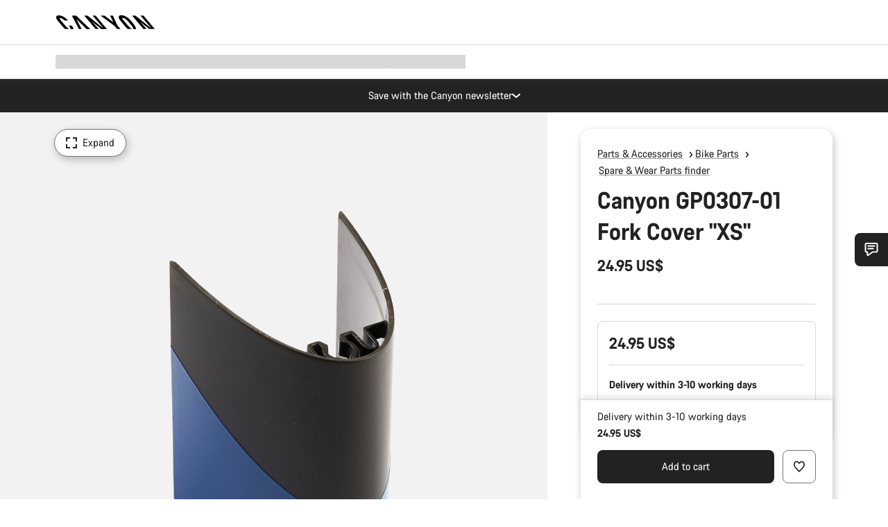

--- FILE ---
content_type: text/javascript; charset=utf-8
request_url: https://e.cquotient.com/recs/bcml-RoW/product-to-product-spareparts?callback=CQuotient._callback0&_=1768960499219&_device=mac&userId=&cookieId=abexMOI1dnbqh1br3srqG6bcaD&emailId=&anchors=id%3A%3A10006324%7C%7Csku%3A%3A%7C%7Ctype%3A%3A%7C%7Calt_id%3A%3A&slotId=pdp-recommendations-product-06&slotConfigId=pdp-recommendations-product-06&slotConfigTemplate=slots%2Frecommendation%2Fcatalog_recommendations.isml&ccver=1.03&realm=BCML&siteId=RoW&instanceType=prd&v=v3.1.3&json=%7B%22userId%22%3A%22%22%2C%22cookieId%22%3A%22abexMOI1dnbqh1br3srqG6bcaD%22%2C%22emailId%22%3A%22%22%2C%22anchors%22%3A%5B%7B%22id%22%3A%2210006324%22%2C%22sku%22%3A%22%22%2C%22type%22%3A%22%22%2C%22alt_id%22%3A%22%22%7D%5D%2C%22slotId%22%3A%22pdp-recommendations-product-06%22%2C%22slotConfigId%22%3A%22pdp-recommendations-product-06%22%2C%22slotConfigTemplate%22%3A%22slots%2Frecommendation%2Fcatalog_recommendations.isml%22%2C%22ccver%22%3A%221.03%22%2C%22realm%22%3A%22BCML%22%2C%22siteId%22%3A%22RoW%22%2C%22instanceType%22%3A%22prd%22%2C%22v%22%3A%22v3.1.3%22%7D
body_size: 325
content:
/**/ typeof CQuotient._callback0 === 'function' && CQuotient._callback0({"product-to-product-spareparts":{"displayMessage":"product-to-product-spareparts","recs":[{"id":"10006325","product_name":"Canyon GP0307-01 Abdeckung Gabel \"XS\"","image_url":"https://canyon.com/dw/image/v2/BCML_PRD/on/demandware.static/-/Sites-canyon-master/default/dw2bedff56/images/full/10006333_S/2021/10006333_Spare_Part.png","product_url":"https://canyon.com/fahrradzubehoer/fahrradteile/canyon-ersatzteile/canyon-gp0307-01-abdeckung-gabel-xs/10006325.html"},{"id":"10006326","product_name":"Canyon GP0307-01 Abdeckung Gabel \"XS\"","image_url":"https://canyon.com/dw/image/v2/BCML_PRD/on/demandware.static/-/Sites-canyon-master/default/dwe098b547/images/full/10006334_S/2021/10006334_Spare_Part.png","product_url":"https://canyon.com/fahrradzubehoer/fahrradteile/canyon-ersatzteile/canyon-gp0307-01-abdeckung-gabel-xs/10006326.html"},{"id":"10006361","product_name":"Canyon GP0307-01 Abdeckung Gabel \"XS\"","image_url":"https://canyon.com/dw/image/v2/BCML_PRD/on/demandware.static/-/Sites-canyon-master/default/dw3d951574/images/full/10006365_S/2021/10006365_Spare_Part.png","product_url":"https://canyon.com/fahrradzubehoer/fahrradteile/canyon-ersatzteile/canyon-gp0307-01-abdeckung-gabel-xs/10006361.html"},{"id":"10006323","product_name":"Canyon GP0307-01 Abdeckung Gabel \"XS\"","image_url":"https://canyon.com/dw/image/v2/BCML_PRD/on/demandware.static/-/Sites-canyon-master/default/dwf51c9a6c/images/full/10006331_S/2021/10006331_Spare_Part.png","product_url":"https://canyon.com/fahrradzubehoer/fahrradteile/canyon-ersatzteile/canyon-gp0307-01-abdeckung-gabel-xs/10006323.html"}],"recoUUID":"a6a7f0a3-e33e-4996-9b78-2fc11ce96d62"}});